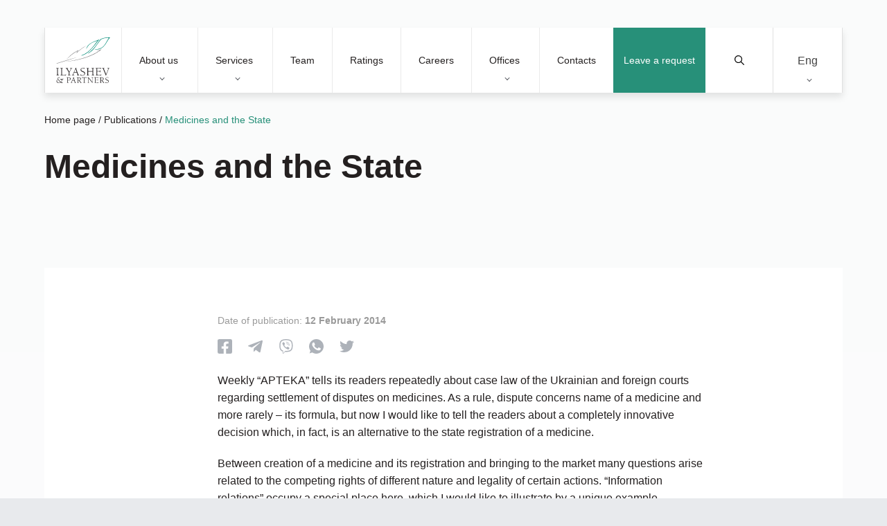

--- FILE ---
content_type: text/html; charset=UTF-8
request_url: https://attorneys.ua/en/publication/ukrayinska-liki-vid-derzhavi/
body_size: 14270
content:
<!DOCTYPE html><html lang="en" prefix="og: https://ogp.me/ns#"><head><meta charset="utf-8"><link media="print" href="https://attorneys.ua/wp-content/cache/autoptimize/css/autoptimize_c838537fcd04b9430f97de941df7463d.css" rel="stylesheet"><link media="all" href="https://attorneys.ua/wp-content/cache/autoptimize/css/autoptimize_a25d366a224b45e08107e289a3a24c56.css" rel="stylesheet"><title>Medicines and the State | Ilyashev &amp; Partners</title> <noscript><img height="1" width="1" style="display:none"
src="https://www.facebook.com/tr?id=940025017615832&ev=PageView&noscript=1"
/></noscript> <!--[if IE]><meta http-equiv="X-UA-Compatible" content="IE = edge"> <![endif]--><meta name="viewport" content="width=device-width,initial-scale=1"><meta name="keywords" content=""> <noscript> </noscript><link rel="alternate" hreflang="uk" href="https://attorneys.ua/publication/ukrayinska-liki-vid-derzhavi/" /><link rel="alternate" hreflang="ru" href="https://attorneys.ua/ru/publication/ukrayinska-liki-vid-derzhavi/" /><link rel="alternate" hreflang="en" href="https://attorneys.ua/en/publication/ukrayinska-liki-vid-derzhavi/" /><link rel="alternate" hreflang="x-default" href="https://attorneys.ua/publication/ukrayinska-liki-vid-derzhavi/" /><meta name="description" content="Medicines and the State | Ilyashev &amp; Partners Law Firm is No. 1 in finding effective solutions to the most complex legal issues."/><meta name="robots" content="follow, index, max-snippet:-1, max-video-preview:-1, max-image-preview:large"/><link rel="canonical" href="https://attorneys.ua/en/publication/ukrayinska-liki-vid-derzhavi/" /><meta property="og:locale" content="en_US" /><meta property="og:type" content="article" /><meta property="og:title" content="Medicines and the State | Ilyashev &amp; Partners" /><meta property="og:description" content="Medicines and the State | Ilyashev &amp; Partners Law Firm is No. 1 in finding effective solutions to the most complex legal issues." /><meta property="og:url" content="https://attorneys.ua/en/publication/ukrayinska-liki-vid-derzhavi/" /><meta property="og:site_name" content="Юридична фірма Ілляшев та Партнери" /><meta property="article:publisher" content="https://www.facebook.com/IlyashevPartners/" /><meta property="og:updated_time" content="2020-11-24T11:31:43+03:00" /><meta property="og:image" content="https://attorneys.ua/wp-content/uploads/2023/07/bg_il_eng.png" /><meta property="og:image:secure_url" content="https://attorneys.ua/wp-content/uploads/2023/07/bg_il_eng.png" /><meta property="og:image:width" content="800" /><meta property="og:image:height" content="800" /><meta property="og:image:alt" content="Medicines and the State" /><meta property="og:image:type" content="image/png" /><meta name="twitter:card" content="summary_large_image" /><meta name="twitter:title" content="Medicines and the State | Ilyashev &amp; Partners" /><meta name="twitter:description" content="Medicines and the State | Ilyashev &amp; Partners Law Firm is No. 1 in finding effective solutions to the most complex legal issues." /><meta name="twitter:image" content="https://attorneys.ua/wp-content/uploads/2023/07/bg_il_eng.png" /><meta name="generator" content="WPML ver:4.8.6 stt:1,45,54;" /><link rel="icon" href="https://attorneys.ua/wp-content/uploads/2021/01/cropped-logo-png-1-32x32.png" sizes="32x32" /><link rel="icon" href="https://attorneys.ua/wp-content/uploads/2021/01/cropped-logo-png-1-192x192.png" sizes="192x192" /><link rel="apple-touch-icon" href="https://attorneys.ua/wp-content/uploads/2021/01/cropped-logo-png-1-180x180.png" /><meta name="msapplication-TileImage" content="https://attorneys.ua/wp-content/uploads/2021/01/cropped-logo-png-1-270x270.png" /> <script async src="//www.googletagmanager.com/gtag/js?id=UA-12705297-1"></script> </head><body class="body-not-scrolled"><header class="header"><div class="header__extra"> <a class="header__request proposal-js popup-request-js" href="">Leave a request</a><div class="header__serch serch"> <button class="serch__btn" type="submit"> <svg xmlns="http://www.w3.org/2000/svg" xmlns:xlink="http://www.w3.org/1999/xlink" version="1.1" id="Capa_1" x="0px" y="0px" viewBox="0 0 511.999 511.999" style="enable-background:new 0 0 511.999 511.999;" xml:space="preserve"> <path d="M508.874,478.708L360.142,329.976c28.21-34.827,45.191-79.103,45.191-127.309c0-111.75-90.917-202.667-202.667-202.667    S0,90.917,0,202.667s90.917,202.667,202.667,202.667c48.206,0,92.482-16.982,127.309-45.191l148.732,148.732    c4.167,4.165,10.919,4.165,15.086,0l15.081-15.082C513.04,489.627,513.04,482.873,508.874,478.708z M202.667,362.667    c-88.229,0-160-71.771-160-160s71.771-160,160-160s160,71.771,160,160S290.896,362.667,202.667,362.667z"/> </svg> <span>Find</span> </button> <button class="serch__close"></button> <input class="serch__input" type="text" name="main-search" placeholder="Search"><div class="loader loader--hidden"> <svg width="38" height="38" viewBox="0 0 38 38" xmlns="http://www.w3.org/2000/svg" stroke="#279079"> <g fill="none" fill-rule="evenodd"> <g transform="translate(1 1)" stroke-width="2"> <circle stroke-opacity=".5" cx="18" cy="18" r="18"/> <path d="M36 18c0-9.94-8.06-18-18-18"> <animateTransform
 attributeName="transform"
 type="rotate"
 from="0 18 18"
 to="360 18 18"
 dur="1s"
 repeatCount="indefinite"/> </path> </g> </g> </svg></div><div class="serch__results results"><div class="results__inner"></div></div></div><div class="wpml-ls-statics-shortcode_actions wpml-ls wpml-ls-legacy-dropdown-click js-wpml-ls-legacy-dropdown-click"><ul role="menu"><li class="wpml-ls-slot-shortcode_actions wpml-ls-item wpml-ls-item-en wpml-ls-current-language wpml-ls-last-item wpml-ls-item-legacy-dropdown-click" role="none"> <a href="#" class="js-wpml-ls-item-toggle wpml-ls-item-toggle" role="menuitem" title="Switch to Eng"> <span class="wpml-ls-native" role="menuitem">Eng</span></a><ul class="js-wpml-ls-sub-menu wpml-ls-sub-menu" role="menu"><li class="wpml-ls-slot-shortcode_actions wpml-ls-item wpml-ls-item-uk wpml-ls-first-item" role="none"> <a href="https://attorneys.ua/publication/ukrayinska-liki-vid-derzhavi/" class="wpml-ls-link" role="menuitem" aria-label="Switch to Ukr" title="Switch to Ukr"> <span class="wpml-ls-display">Ukr</span></a></li><li class="wpml-ls-slot-shortcode_actions wpml-ls-item wpml-ls-item-ru" role="none"> <a href="https://attorneys.ua/ru/publication/ukrayinska-liki-vid-derzhavi/" class="wpml-ls-link" role="menuitem" aria-label="Switch to Rus" title="Switch to Rus"> <span class="wpml-ls-display">Rus</span></a></li></ul></li></ul></div></div><div class="header__mobile"><ul class="header__list"><li class="header__item"> <button class="header__btn menu-js"> <img class="no-lazy" src='https://attorneys.ua/wp-content/uploads/2020/05/menu.svg' alt=''> <span>Menu</span> </button></li><li class="header__item"> <button class="header__btn services-js"> <img class="no-lazy" src='https://attorneys.ua/wp-content/uploads/2020/05/servises.svg' alt=''> <span>Services</span> </button></li></ul> <a href="https://attorneys.ua/en/" class="header__logo logo"> <img class="no-lazy" src='https://attorneys.ua/wp-content/uploads/2020/08/iplogoengcurvk.svg' alt=''> </a><ul class="header__list"><li class="header__item"> <button class="header__btn search-js"> <img
 class='no-lazy'
 src='https://attorneys.ua/wp-content/uploads/2020/05/search.svg'
 alt=''> <span>Search</span> </button></li><li class="header__item"> <button class="header__btn location-js"> <img
 class='no-lazy'
 src='https://attorneys.ua/wp-content/uploads/2020/05/location.svg'
 alt=''> <span>Offices</span> </button></li></ul></div><nav class="header__nav nav nav--close"><div class="nav__head"> <button class="nav__close"><p>Close menu</p><p>Back</p> </button><div class="nav__text"><p>Text</p><p>Menu</p></div></div><div id="menu-wrp" class="menu-header-menu-en-container"><ul id="menu-header-menu-en" class="menu nav__list"><li id="menu-item-4274" class="menu-item menu-item-type-custom menu-item-object-custom menu-item-has-children menu-item-4274"><a href="#about">About us</a><ul class="sub-menu"><li id="menu-item-6371" class="menu-item menu-item-type-post_type menu-item-object-page menu-item-6371"><a href="https://attorneys.ua/en/about/">About the Firm</a></li><li id="menu-item-6372" class="menu-item menu-item-type-post_type menu-item-object-page menu-item-6372"><a href="https://attorneys.ua/en/clients/">Our clients</a></li><li id="menu-item-6373" class="menu-item menu-item-type-post_type menu-item-object-page menu-item-6373"><a href="https://attorneys.ua/en/news/">News</a></li><li id="menu-item-6376" class="menu-item menu-item-type-post_type menu-item-object-page menu-item-6376"><a href="https://attorneys.ua/en/publications/">Publications</a></li><li id="menu-item-6375" class="menu-item menu-item-type-post_type menu-item-object-page menu-item-6375"><a href="https://attorneys.ua/en/kopeychykov-legal-award/">Kopeychykov Award</a></li></ul></li><li id="menu-item-6830" class="menu-item menu-item-type-custom menu-item-object-custom menu-item-has-children menu-item-6830"><a href="#services">Services</a><ul class="sub-menu"><li id="menu-item-4276" class="menu-item menu-item-type-custom menu-item-object-custom menu-item-4276"><a href="#practice">Practices</a></li><li id="menu-item-4277" class="menu-item menu-item-type-custom menu-item-object-custom menu-item-4277"><a href="#industries">Industries</a></li><li id="menu-item-4278" class="menu-item menu-item-type-custom menu-item-object-custom menu-item-4278"><a href="#offices">Offices</a></li></ul></li><li id="menu-item-6377" class="menu-item menu-item-type-post_type menu-item-object-page menu-item-6377"><a href="https://attorneys.ua/en/team/">Team</a></li><li id="menu-item-6378" class="menu-item menu-item-type-post_type menu-item-object-page menu-item-6378"><a href="https://attorneys.ua/en/ratings/">Ratings</a></li><li id="menu-item-17582" class="menu-item menu-item-type-post_type menu-item-object-page menu-item-17582"><a href="https://attorneys.ua/en/careers/">Careers</a></li><li id="menu-item-4279" class="menu-item menu-item-type-custom menu-item-object-custom menu-item-has-children menu-item-4279"><a href="#offices">Offices</a><ul class="sub-menu"><li id="menu-item-4280" class="menu-item menu-item-type-custom menu-item-object-custom menu-item-4280"><a href="https://attorneys.ua/en/office/kyiv/">Kyiv</a></li><li id="menu-item-4285" class="menu-item menu-item-type-custom menu-item-object-custom menu-item-4285"><a href="https://attorneys.ua/en/office/kharkiv/">Kharkiv</a></li><li id="menu-item-4284" class="menu-item menu-item-type-custom menu-item-object-custom menu-item-4284"><a href="https://attorneys.ua/en/office/odesa/">Odesa</a></li></ul></li><li id="menu-item-4300" class="menu-item menu-item-type-post_type menu-item-object-page menu-item-4300"><a href="https://attorneys.ua/en/contacts/">Contacts</a></li></ul></div></nav></header><div class="preloader"> <img class="no-lazy" src='https://attorneys.ua/wp-content/uploads/2020/08/iplogoengcurvk.svg' alt=''></div><main><section class="block-banner is-single"><div class="block-banner__wall"></div><div class="container"><div class="breadcrumbs breadcrumbs--black"><nav aria-label="breadcrumbs" class="rank-math-breadcrumb"><p><a href="https://attorneys.ua">Home page</a><span class="separator"> / </span><a href="https://attorneys.ua/en/publications/">Publications</a><span class="separator"> / </span><span class="last">Medicines and the State</span></p></nav></div><h1 class="block-banner__title"> Medicines and the State</h1></div></section><section class="block-post-content"><div class="block-post-content__time-wrp"><p class="block-post-content__time">Date of publication: <strong> 12 February 2014 </strong></p></div><ul class="block-post-content__socials socials socials--first"><li class="socials__item wow fadeInRight" data-wow-duration="1s" data-wow-delay="0.2s"> <a class="socials__link" href="http://www.facebook.com/sharer.php?u=https://attorneys.ua/en/publication/ukrayinska-liki-vid-derzhavi/" target="_blank" rel="noopener noreferrer nofollow"> <?xml version="1.0" encoding="iso-8859-1"?> <svg xmlns="http://www.w3.org/2000/svg" viewBox="0 0 13.624 13.624"> <path class="a" d="M12.164,2.25H1.46A1.46,1.46,0,0,0,0,3.71v10.7a1.46,1.46,0,0,0,1.46,1.46H5.633V11.242H3.718V9.062H5.633V7.4A2.661,2.661,0,0,1,8.482,4.466a11.607,11.607,0,0,1,1.688.147V6.469H9.219A1.09,1.09,0,0,0,7.99,7.646V9.062h2.092l-.335,2.18H7.99v4.632h4.174a1.46,1.46,0,0,0,1.46-1.46V3.71A1.46,1.46,0,0,0,12.164,2.25Z" transform="translate(0 -2.25)" /> </svg> </a></li><li class="socials__item wow fadeInRight" data-wow-duration="1s" data-wow-delay="0.4s"> <a class="socials__link" href="https://telegram.me/share/url?url=https://attorneys.ua/en/publication/ukrayinska-liki-vid-derzhavi/" target="_blank" rel="noopener noreferrer nofollow"> <?xml version="1.0" encoding="iso-8859-1"?> <svg xmlns="http://www.w3.org/2000/svg" viewBox="0 0 12.587 10.556"> <path d="M12.552,5.489l-1.9,8.958c-.143.632-.517.79-1.048.492L6.71,12.806l-1.4,1.343a.727.727,0,0,1-.582.284l.208-2.947L10.3,6.638c.233-.208-.051-.323-.362-.115L3.311,10.7.456,9.8c-.621-.194-.632-.621.129-.919l11.166-4.3C12.268,4.39,12.721,4.7,12.552,5.489Z" transform="translate(-0.001 -4.528)" /> </svg> </a></li><li class="socials__item wow fadeInRight" data-wow-duration="1s" data-wow-delay="0.6s"> <a class="socials__link" href="viber://forward?text=https://attorneys.ua/en/publication/ukrayinska-liki-vid-derzhavi/%0D%0A%0D%0AMedicines and the State" target="_blank" rel="noopener noreferrer nofollow"> <?xml version="1.0" encoding="UTF-8"?> <svg enable-background="new 0 0 24 24" viewBox="0 0 24 24" xmlns="http://www.w3.org/2000/svg"> <path d="m23.155 13.893c.716-6.027-.344-9.832-2.256-11.553l.001-.001c-3.086-2.939-13.508-3.374-17.2.132-1.658 1.715-2.242 4.232-2.306 7.348-.064 3.117-.14 8.956 5.301 10.54h.005l-.005 2.419s-.037.98.589 1.177c.716.232 1.04-.223 3.267-2.883 3.724.323 6.584-.417 6.909-.525.752-.252 5.007-.815 5.695-6.654zm-12.237 5.477s-2.357 2.939-3.09 3.702c-.24.248-.503.225-.499-.267 0-.323.018-4.016.018-4.016-4.613-1.322-4.341-6.294-4.291-8.895.05-2.602.526-4.733 1.93-6.168 3.239-3.037 12.376-2.358 14.704-.17 2.846 2.523 1.833 9.651 1.839 9.894-.585 4.874-4.033 5.183-4.667 5.394-.271.09-2.786.737-5.944.526z" /> <path d="m12.222 4.297c-.385 0-.385.6 0 .605 2.987.023 5.447 2.105 5.474 5.924 0 .403.59.398.585-.005h-.001c-.032-4.115-2.718-6.501-6.058-6.524z" /> <path d="m16.151 10.193c-.009.398.58.417.585.014.049-2.269-1.35-4.138-3.979-4.335-.385-.028-.425.577-.041.605 2.28.173 3.481 1.729 3.435 3.716z" /> <path d="m15.521 12.774c-.494-.286-.997-.108-1.205.173l-.435.563c-.221.286-.634.248-.634.248-3.014-.797-3.82-3.951-3.82-3.951s-.037-.427.239-.656l.544-.45c.272-.216.444-.736.167-1.247-.74-1.337-1.237-1.798-1.49-2.152-.266-.333-.666-.408-1.082-.183h-.009c-.865.506-1.812 1.453-1.509 2.428.517 1.028 1.467 4.305 4.495 6.781 1.423 1.171 3.675 2.371 4.631 2.648l.009.014c.942.314 1.858-.67 2.347-1.561v-.007c.217-.431.145-.839-.172-1.106-.562-.548-1.41-1.153-2.076-1.542z" /> <path d="m13.169 8.104c.961.056 1.427.558 1.477 1.589.018.403.603.375.585-.028-.064-1.346-.766-2.096-2.03-2.166-.385-.023-.421.582-.032.605z" /> </svg> </a></li><li class="socials__item wow fadeInRight" data-wow-duration="1s" data-wow-delay="0.8s"> <a class="socials__link" href="whatsapp://send?text=https://attorneys.ua/en/publication/ukrayinska-liki-vid-derzhavi/%0D%0A%0D%0AMedicines and the State" target="_blank" rel="noopener noreferrer nofollow"> <?xml version="1.0" encoding="UTF-8"?> <svg version="1.1" xmlns="http://www.w3.org/2000/svg" xmlns:xlink="http://www.w3.org/1999/xlink" x="0px" y="0px" viewBox="0 0 512 512" xml:space="preserve"> <path d="M256.064,0h-0.128C114.784,0,0,114.816,0,256c0,56,18.048,107.904,48.736,150.048l-31.904,95.104l98.4-31.456
 C155.712,496.512,204,512,256.064,512C397.216,512,512,397.152,512,256S397.216,0,256.064,0z M405.024,361.504
 c-6.176,17.44-30.688,31.904-50.24,36.128c-13.376,2.848-30.848,5.12-89.664-19.264C189.888,347.2,141.44,270.752,137.664,265.792
 c-3.616-4.96-30.4-40.48-30.4-77.216s18.656-54.624,26.176-62.304c6.176-6.304,16.384-9.184,26.176-9.184
 c3.168,0,6.016,0.16,8.576,0.288c7.52,0.32,11.296,0.768,16.256,12.64c6.176,14.88,21.216,51.616,23.008,55.392
 c1.824,3.776,3.648,8.896,1.088,13.856c-2.4,5.12-4.512,7.392-8.288,11.744c-3.776,4.352-7.36,7.68-11.136,12.352
 c-3.456,4.064-7.36,8.416-3.008,15.936c4.352,7.36,19.392,31.904,41.536,51.616c28.576,25.44,51.744,33.568,60.032,37.024
 c6.176,2.56,13.536,1.952,18.048-2.848c5.728-6.176,12.8-16.416,20-26.496c5.12-7.232,11.584-8.128,18.368-5.568
 c6.912,2.4,43.488,20.48,51.008,24.224c7.52,3.776,12.48,5.568,14.304,8.736C411.2,329.152,411.2,344.032,405.024,361.504z" /> </svg> </a></li><li class="socials__item wow fadeInRight" data-wow-duration="1s" data-wow-delay="1s"> <a class="socials__link" href="https://twitter.com/intent/tweet?url=https://attorneys.ua/en/publication/ukrayinska-liki-vid-derzhavi/&text=Medicines and the State" target="_blank" rel="noopener noreferrer nofollow"> <?xml version="1.0" encoding="UTF-8"?> <svg version="1.1" xmlns="http://www.w3.org/2000/svg" xmlns:xlink="http://www.w3.org/1999/xlink" x="0px" y="0px" viewBox="0 0 512 512" xml:space="preserve"> <path d="M512,97.248c-19.04,8.352-39.328,13.888-60.48,16.576c21.76-12.992,38.368-33.408,46.176-58.016
 c-20.288,12.096-42.688,20.64-66.56,25.408C411.872,60.704,384.416,48,354.464,48c-58.112,0-104.896,47.168-104.896,104.992
 c0,8.32,0.704,16.32,2.432,23.936c-87.264-4.256-164.48-46.08-216.352-109.792c-9.056,15.712-14.368,33.696-14.368,53.056
 c0,36.352,18.72,68.576,46.624,87.232c-16.864-0.32-33.408-5.216-47.424-12.928c0,0.32,0,0.736,0,1.152
 c0,51.008,36.384,93.376,84.096,103.136c-8.544,2.336-17.856,3.456-27.52,3.456c-6.72,0-13.504-0.384-19.872-1.792
 c13.6,41.568,52.192,72.128,98.08,73.12c-35.712,27.936-81.056,44.768-130.144,44.768c-8.608,0-16.864-0.384-25.12-1.44
 C46.496,446.88,101.6,464,161.024,464c193.152,0,298.752-160,298.752-298.688c0-4.64-0.16-9.12-0.384-13.568
 C480.224,136.96,497.728,118.496,512,97.248z" /> </svg> </a></li></ul><div class="block-post-content__content"><p>Weekly “APTEKA” tells its readers repeatedly about case law of the Ukrainian and foreign courts regarding settlement of disputes on medicines. As a rule, dispute concerns name of a medicine and more rarely – its formula, but now I would like to tell the readers about a completely innovative decision which, in fact, is an alternative to the state registration of a medicine.</p><p>Between creation of a medicine and its registration and bringing to the market many questions arise related to the competing rights of different nature and legality of certain actions. “Information relations” occupy a special place here, which I would like to illustrate by a unique example.</p><p>It refers to the judgment by default approved on December 24, 2013 by the Podilsky District Court of Kyiv upon the claim of the citizen N. to the Kyiv regional public organization “25th Hour” on the protection of honor, dignity and business reputation.</p><p>The essence of dispute was as follows. The plaintiff sued the defendant on the protection of honor, dignity and business reputation stating that on October 14, 2011, the Kyiv regional public organization “25th Hour” organized and held near the Austrian Embassy in Ukraine a protest movement against use in Ukraine of anticancer medicinal product Ukrain.</p><p>The plaintiff noted that during the event the representatives of the organization handed to the embassy staff a press release entitled “In Ukraine fraudsters poison people by false medicine called Ukrain”. Furthermore, the said document was placed in the Internet information network.</p><p>Judging by the contents of the press release, the plaintiff believed that the public organization raised the questions of using anticancer medicine Ukrain in the territory of Ukraine. The above information was negative with respect to the plaintiff, and to some extent it contained offensive description of his business, moral and human qualities as a citizen of Austria, the inventor of the medicine, Doctor of Chemical Sciences.</p><p>Therefore, the plaintiff concluded that his right to respect of honor was violated, because taking into account that information, in the absence of alternative source of information about him reduced his public assessment in the eyes of others not only in Ukraine, but also abroad. The said information also offended his dignity, which adversely affected his self-assessment as an individual, humiliated the qualities defining his reputation in the society.</p><p>The plaintiff’s theses were enhanced by reference to the contacts of an Austrian citizen N (scientists, pharmacy technicians, occupational therapists, diplomats, etc. – It can be found in detail in the decision).<br /> Accordingly, the plaintiff asked the court to disprove the negative information, some quotes from which I would like to provide (in the original):</p><p>“… The medicine “Ukrain” does not meet registration standards of medicines, all therapists who tested the medicine refused further tests in connection with its complete inefficiency. After trials between the inventor of “Ukrain” and the European Medicines Agency, the Court upheld the ban on the dissemination and use of the medicine in Austria. The decision can be found under the archive number T-74/08 on the web-site of MOH of Austria… Besides the official ban on the synthesized medicine “Ukraine” is already effective… The effectiveness of the medicinal product “Ukrain” cannot be verified due to refusal of experimental cancer patients to take the medicine of unknown origin…” (paragraphs five, six of the press release);<br /> “The product was imported into the territory of Ukraine illegally…” (paragraph two of the statement);<br /> “Use of poison “Ukrain”…” (second sentence of paragraph three of the statement);<br /> “Poison “Ukrain” continues to flow into the country illegally through representatives, including through the diplomatic pouch..” (second sentence of paragraph seven of the statement).<br /> The court granted the claim recognizing information unreliable and specifying in the decision that dissemination of such information about the plaintiff and his activities resulted in non-pecuniary damage meaning humiliation of his honor, dignity and business reputation and ordered the Kyiv regional public organization “25th Hour” to refute false information published in the press release dated October 14, 2011 and the statement to the Extraordinary and Plenipotentiary Ambassador of the Republic of Austria in Ukraine dated July 26, 2012 by sending to the Embassy of the Republic of Austria in Ukraine of a relevant letter.<br /> When granting the claim, the court refers to the general provisions of the Constitution of Ukraine on the individual’s right to life, health care, safe for life and health environment, freedom and personal inviolability, inviolability of private and family life, respect for dignity.</p><p>The decision was also motivated by reference to Ar. 277(1, 3) of the Civil Code of Ukraine stating that an individual, which personal non-property rights were violated due to dissemination of misleading information about him and/or his family members has the right to respond and disprove such information.<br /> “Negative information disseminated about a person is considered to be unreliable, if the person, who spread it, does not prove the opposite” is the so-called legal presumption of unreliability of any negative information.</p><p>Since the cases on protection of honor, dignity and business reputation are the most difficult in terms of proving, judging by my practice I dare say that considering the above presumption it is the negative nature of information disseminated about a person that is always so difficult to prove in court: without empirical evidence the defendants usually assume “what’s wrong with that exactly? We wanted to make a kind of compliment”.</p><p>If we analyze the practice of such cases consideration by courts, it can be concluded that the majority of claims for the protection of personal non-pecuniary rights resulted in dismissal motivated by the conclusion of the court that the disseminated information was a kind of “value judgments”.</p><p>About 8 years ago I wrote in the article on the protection of business reputation that nowadays the line between insult and compliment is very thin and conventional. In recent years my assumption was confirmed by numerous court decisions. I would like to provide a few examples.</p><p>On April 24, 2008, the Sviatoshinskiy District Court of Kyiv approved unfavorable decision in a civil case, where an individual sued his neighbor for calling him a rat in the presence of their mutual acquaintances several times. The plaintiff asked the court to order the defendant to disprove the disseminated information that was untrue and discredited his honor, dignity and business reputation by oral apology within one month since the decision becomes effective. His claim was motivated by the fact that the information that was untrue and defamed his honor, dignity and business reputation, caused his negative assessment as a citizen and humiliated assessment of honor and dignity in the view of acquaintances and friends in terms of generally accepted rules and principles of common life and human morality.</p><p>The defendant asked the court to dismiss the claim arguing that “rat” is a literary widespread “word expression”, it does not discredit honor, dignity and business reputation of the plaintiff, the expression was associated with the Year of the Rat.</p><p>Refusing the plaintiff’s claim, the court explained that “the word “rat” is a non-ofensive word and does not bear any information about a person” (http://reyestr.court.gov.ua/Review/5111312).</p><p>Apparently (although our procedural law does not have the concept of “precedent”), the above served as a precedent for a much more interesting case.</p><p>On November 17, 2009, the Golosiivsky District Court of Kyiv dismissed the claim of the State Tax Inspection of Golosiivsky district of Kyiv to the head of the Creative Union “Tvorchist” on the protection of honor, dignity and business reputation and preventing abuse of free access to public information.</p><p>The cause of the dispute was that on October 5, 2007, October 8, 2007, October 9, 2007, October 10, 2007 and October 11, 2007, the defendant in the territory near the administrative buildings of the tax police in the Golosiivsky District of Kyiv from 10:00 a.m. to 01:00 p.m. and the State Tax Inspection in the Golosiivsky District of Kyiv from 02:00 p.m. to 05:00 p.m. at the following addresses: 19/20 Narodna St., and 23 Zhylyanskaya St. disseminated untrustworthy information about the employees of police and tax inspection.</p><p>In particular, the defendant stated: “The Tax Inspection of Golosiivsky district is robbing residents shamelessly. The Tax Police mocks citizens…”.</p><p>The respondent did not provide any evidence, in particular confirmation of any relation of tax service employees to foreign cars standing near the building of the tax service.</p><p>However, the court dismissed the claim explaining that the plaintiff’s written evidence, namely postcards, flyers do not confirm their distribution by the respondents. “The arguments of the plaintiff’s representative were not confirmed at the hearing and are based only on assumptions of facts and events specified in the statement of claim that in the plaintiff’s opinion humiliated his honor, dignity and business reputation”.</p><p>Therefore, the questions of proof, expert examination and evidence are the cornerstones in the cases on information relations.</p><p>When representing plaintiffs in such cases, lawyers of Ilyashev &amp; Partners Law Firm, despite the legal presumption of unreliability of negative information and the defendant’s obligation to prove his arguments, prove firstly that the disseminated information contains specific facts, which are inconsistent with reality and a negative character of such information.</p><p>If to put yourself in the defendant’s legal representative place (whose “traces” in this case I did not find) in the case with medicine Ukrain I would substantiate my legal position by the absence of state registration of the medicine in Ukraine, which permitted the Kyiv regional public organization “25th Hour” to cast doubt on the quality, efficiency and safety of the medicine and, thus, the legitimacy of its distribution channels.</p><p>According to the statement of reasons in the decision of the Podilsky District Court of Kyiv dated December 24, 2013, the defendant did not prove reliability of the disseminated information contrary to the requirements of Art. 277(3) of the Civil Code of Ukraine. Thus, the court resolved on its recognition as misleading and granted the claim of an Austrian citizen N.</p><p>Pursuant to Art. 124 of the Constitution of Ukraine, the jurisdiction of the courts extends to all legal relations that arise in the state. Therefore, the decision did not only disprove that “In Ukraine fraudsters poison people by false medicine called Ukrain” (the title of the press release), but actually the medicine was found consistent with “registration standards of medicines” (without the effective registration certificate).</p></div><ul class="block-post-content__socials socials"><li class="socials__item wow fadeInRight" data-wow-duration="1s" data-wow-delay="0.2s"> <a class="socials__link" href="http://www.facebook.com/sharer.php?u=https://attorneys.ua/en/publication/ukrayinska-liki-vid-derzhavi/" target="_blank" rel="noopener noreferrer"> <?xml version="1.0" encoding="iso-8859-1"?> <svg xmlns="http://www.w3.org/2000/svg" viewBox="0 0 13.624 13.624"> <path class="a" d="M12.164,2.25H1.46A1.46,1.46,0,0,0,0,3.71v10.7a1.46,1.46,0,0,0,1.46,1.46H5.633V11.242H3.718V9.062H5.633V7.4A2.661,2.661,0,0,1,8.482,4.466a11.607,11.607,0,0,1,1.688.147V6.469H9.219A1.09,1.09,0,0,0,7.99,7.646V9.062h2.092l-.335,2.18H7.99v4.632h4.174a1.46,1.46,0,0,0,1.46-1.46V3.71A1.46,1.46,0,0,0,12.164,2.25Z" transform="translate(0 -2.25)" /> </svg> </a></li><li class="socials__item wow fadeInRight" data-wow-duration="1s" data-wow-delay="0.4s"> <a class="socials__link" href="https://telegram.me/share/url?url=https://attorneys.ua/en/publication/ukrayinska-liki-vid-derzhavi/" target="_blank" rel="noopener noreferrer"> <?xml version="1.0" encoding="iso-8859-1"?> <svg xmlns="http://www.w3.org/2000/svg" viewBox="0 0 12.587 10.556"> <path d="M12.552,5.489l-1.9,8.958c-.143.632-.517.79-1.048.492L6.71,12.806l-1.4,1.343a.727.727,0,0,1-.582.284l.208-2.947L10.3,6.638c.233-.208-.051-.323-.362-.115L3.311,10.7.456,9.8c-.621-.194-.632-.621.129-.919l11.166-4.3C12.268,4.39,12.721,4.7,12.552,5.489Z" transform="translate(-0.001 -4.528)" /> </svg> </a></li><li class="socials__item wow fadeInRight" data-wow-duration="1s" data-wow-delay="0.6s"> <a class="socials__link" href="viber://forward?text=https://attorneys.ua/en/publication/ukrayinska-liki-vid-derzhavi/%0D%0A%0D%0AMedicines and the State" target="_blank" rel="noopener noreferrer"> <?xml version="1.0" encoding="UTF-8"?> <svg enable-background="new 0 0 24 24" viewBox="0 0 24 24" xmlns="http://www.w3.org/2000/svg"> <path d="m23.155 13.893c.716-6.027-.344-9.832-2.256-11.553l.001-.001c-3.086-2.939-13.508-3.374-17.2.132-1.658 1.715-2.242 4.232-2.306 7.348-.064 3.117-.14 8.956 5.301 10.54h.005l-.005 2.419s-.037.98.589 1.177c.716.232 1.04-.223 3.267-2.883 3.724.323 6.584-.417 6.909-.525.752-.252 5.007-.815 5.695-6.654zm-12.237 5.477s-2.357 2.939-3.09 3.702c-.24.248-.503.225-.499-.267 0-.323.018-4.016.018-4.016-4.613-1.322-4.341-6.294-4.291-8.895.05-2.602.526-4.733 1.93-6.168 3.239-3.037 12.376-2.358 14.704-.17 2.846 2.523 1.833 9.651 1.839 9.894-.585 4.874-4.033 5.183-4.667 5.394-.271.09-2.786.737-5.944.526z" /> <path d="m12.222 4.297c-.385 0-.385.6 0 .605 2.987.023 5.447 2.105 5.474 5.924 0 .403.59.398.585-.005h-.001c-.032-4.115-2.718-6.501-6.058-6.524z" /> <path d="m16.151 10.193c-.009.398.58.417.585.014.049-2.269-1.35-4.138-3.979-4.335-.385-.028-.425.577-.041.605 2.28.173 3.481 1.729 3.435 3.716z" /> <path d="m15.521 12.774c-.494-.286-.997-.108-1.205.173l-.435.563c-.221.286-.634.248-.634.248-3.014-.797-3.82-3.951-3.82-3.951s-.037-.427.239-.656l.544-.45c.272-.216.444-.736.167-1.247-.74-1.337-1.237-1.798-1.49-2.152-.266-.333-.666-.408-1.082-.183h-.009c-.865.506-1.812 1.453-1.509 2.428.517 1.028 1.467 4.305 4.495 6.781 1.423 1.171 3.675 2.371 4.631 2.648l.009.014c.942.314 1.858-.67 2.347-1.561v-.007c.217-.431.145-.839-.172-1.106-.562-.548-1.41-1.153-2.076-1.542z" /> <path d="m13.169 8.104c.961.056 1.427.558 1.477 1.589.018.403.603.375.585-.028-.064-1.346-.766-2.096-2.03-2.166-.385-.023-.421.582-.032.605z" /> </svg> </a></li><li class="socials__item wow fadeInRight" data-wow-duration="1s" data-wow-delay="0.8s"> <a class="socials__link" href="whatsapp://send?text=https://attorneys.ua/en/publication/ukrayinska-liki-vid-derzhavi/%0D%0A%0D%0AMedicines and the State" target="_blank" rel="noopener noreferrer"> <?xml version="1.0" encoding="UTF-8"?> <svg version="1.1" xmlns="http://www.w3.org/2000/svg" xmlns:xlink="http://www.w3.org/1999/xlink" x="0px" y="0px" viewBox="0 0 512 512" xml:space="preserve"> <path d="M256.064,0h-0.128C114.784,0,0,114.816,0,256c0,56,18.048,107.904,48.736,150.048l-31.904,95.104l98.4-31.456
 C155.712,496.512,204,512,256.064,512C397.216,512,512,397.152,512,256S397.216,0,256.064,0z M405.024,361.504
 c-6.176,17.44-30.688,31.904-50.24,36.128c-13.376,2.848-30.848,5.12-89.664-19.264C189.888,347.2,141.44,270.752,137.664,265.792
 c-3.616-4.96-30.4-40.48-30.4-77.216s18.656-54.624,26.176-62.304c6.176-6.304,16.384-9.184,26.176-9.184
 c3.168,0,6.016,0.16,8.576,0.288c7.52,0.32,11.296,0.768,16.256,12.64c6.176,14.88,21.216,51.616,23.008,55.392
 c1.824,3.776,3.648,8.896,1.088,13.856c-2.4,5.12-4.512,7.392-8.288,11.744c-3.776,4.352-7.36,7.68-11.136,12.352
 c-3.456,4.064-7.36,8.416-3.008,15.936c4.352,7.36,19.392,31.904,41.536,51.616c28.576,25.44,51.744,33.568,60.032,37.024
 c6.176,2.56,13.536,1.952,18.048-2.848c5.728-6.176,12.8-16.416,20-26.496c5.12-7.232,11.584-8.128,18.368-5.568
 c6.912,2.4,43.488,20.48,51.008,24.224c7.52,3.776,12.48,5.568,14.304,8.736C411.2,329.152,411.2,344.032,405.024,361.504z" /> </svg> </a></li><li class="socials__item wow fadeInRight" data-wow-duration="1s" data-wow-delay="1s"> <a class="socials__link" href="https://twitter.com/intent/tweet?url=https://attorneys.ua/en/publication/ukrayinska-liki-vid-derzhavi/&text=Medicines and the State" target="_blank" rel="noopener noreferrer"> <?xml version="1.0" encoding="UTF-8"?> <svg version="1.1" xmlns="http://www.w3.org/2000/svg" xmlns:xlink="http://www.w3.org/1999/xlink" x="0px" y="0px" viewBox="0 0 512 512" xml:space="preserve"> <path d="M512,97.248c-19.04,8.352-39.328,13.888-60.48,16.576c21.76-12.992,38.368-33.408,46.176-58.016
 c-20.288,12.096-42.688,20.64-66.56,25.408C411.872,60.704,384.416,48,354.464,48c-58.112,0-104.896,47.168-104.896,104.992
 c0,8.32,0.704,16.32,2.432,23.936c-87.264-4.256-164.48-46.08-216.352-109.792c-9.056,15.712-14.368,33.696-14.368,53.056
 c0,36.352,18.72,68.576,46.624,87.232c-16.864-0.32-33.408-5.216-47.424-12.928c0,0.32,0,0.736,0,1.152
 c0,51.008,36.384,93.376,84.096,103.136c-8.544,2.336-17.856,3.456-27.52,3.456c-6.72,0-13.504-0.384-19.872-1.792
 c13.6,41.568,52.192,72.128,98.08,73.12c-35.712,27.936-81.056,44.768-130.144,44.768c-8.608,0-16.864-0.384-25.12-1.44
 C46.496,446.88,101.6,464,161.024,464c193.152,0,298.752-160,298.752-298.688c0-4.64-0.16-9.12-0.384-13.568
 C480.224,136.96,497.728,118.496,512,97.248z" /> </svg> </a></li></ul></section></main><div class="popup"><div class="popup__inner"> <button class="popup__close"></button><div class="loader"> <svg width="38" height="38" viewBox="0 0 38 38" xmlns="http://www.w3.org/2000/svg" stroke="#279079"> <g fill="none" fill-rule="evenodd"> <g transform="translate(1 1)" stroke-width="2"> <circle stroke-opacity=".5" cx="18" cy="18" r="18"/> <path d="M36 18c0-9.94-8.06-18-18-18"> <animateTransform
 attributeName="transform"
 type="rotate"
 from="0 18 18"
 to="360 18 18"
 dur="1s"
 repeatCount="indefinite"/> </path> </g> </g> </svg></div><div class="popup__content"></div><div id="question-form" style="display: none;"><div class="wpcf7 no-js" id="wpcf7-f6942-o1" lang="ru" dir="ltr" data-wpcf7-id="6942"><div class="screen-reader-response"><p role="status" aria-live="polite" aria-atomic="true"></p><ul></ul></div><form action="/en/publication/ukrayinska-liki-vid-derzhavi/#wpcf7-f6942-o1" method="post" class="wpcf7-form init" aria-label="Contact form" novalidate="novalidate" data-status="init"><fieldset class="hidden-fields-container"><input type="hidden" name="_wpcf7" value="6942" /><input type="hidden" name="_wpcf7_version" value="6.1.2" /><input type="hidden" name="_wpcf7_locale" value="ru" /><input type="hidden" name="_wpcf7_unit_tag" value="wpcf7-f6942-o1" /><input type="hidden" name="_wpcf7_container_post" value="0" /><input type="hidden" name="_wpcf7_posted_data_hash" value="" /></fieldset><div class="form__grid form__grid--three"> <label class="form__label"> <span class="form__text">How to contact you?</span> <span class="wpcf7-form-control-wrap" data-name="user-name"><input size="40" maxlength="400" class="wpcf7-form-control wpcf7-text wpcf7-validates-as-required form__input" aria-required="true" aria-invalid="false" placeholder="Your name" value="" type="text" name="user-name" /></span> </label> <label class="form__label"> <span class="form__text">Your phone</span> <span class="wpcf7-form-control-wrap" data-name="user-phone"><input size="40" maxlength="400" class="wpcf7-form-control wpcf7-tel wpcf7-validates-as-required wpcf7-text wpcf7-validates-as-tel form__input" aria-required="true" aria-invalid="false" placeholder="+__ (___) ___ - __ - __" value="" type="tel" name="user-phone" /></span> </label> <label class="form__label"> <span class="form__text">Your e-mail</span> <span class="wpcf7-form-control-wrap" data-name="user-email"><input size="40" maxlength="400" class="wpcf7-form-control wpcf7-email wpcf7-validates-as-required wpcf7-text wpcf7-validates-as-email form__input" aria-required="true" aria-invalid="false" placeholder="mail@gmail.com" value="" type="email" name="user-email" /></span> </label></div> <label class="form__label"> <span class="form__text">Cover Letter</span> <span class="wpcf7-form-control-wrap" data-name="letter"><textarea cols="40" rows="10" maxlength="2000" class="wpcf7-form-control wpcf7-textarea form__input form__input--textarea" aria-invalid="false" name="letter"></textarea></span> </label><div class="form__btn-wrp"> <input class="wpcf7-form-control wpcf7-submit has-spinner form__submit btn btn--fill" type="submit" value="Send" /></div><div class="wpcf7-response-output" aria-hidden="true"></div></form></div></div><div id="request-form" style="display: none;"><div class="wpcf7 no-js" id="wpcf7-f6770-o2" lang="ru" dir="ltr" data-wpcf7-id="6770"><div class="screen-reader-response"><p role="status" aria-live="polite" aria-atomic="true"></p><ul></ul></div><form action="/en/publication/ukrayinska-liki-vid-derzhavi/#wpcf7-f6770-o2" method="post" class="wpcf7-form init" aria-label="Contact form" novalidate="novalidate" data-status="init"><fieldset class="hidden-fields-container"><input type="hidden" name="_wpcf7" value="6770" /><input type="hidden" name="_wpcf7_version" value="6.1.2" /><input type="hidden" name="_wpcf7_locale" value="ru" /><input type="hidden" name="_wpcf7_unit_tag" value="wpcf7-f6770-o2" /><input type="hidden" name="_wpcf7_container_post" value="0" /><input type="hidden" name="_wpcf7_posted_data_hash" value="" /></fieldset> <label class="form__label"> <span class="form__text">How can we call you?</span> <span class="wpcf7-form-control-wrap" data-name="user-name"><input size="40" maxlength="400" class="wpcf7-form-control wpcf7-text wpcf7-validates-as-required form__input" aria-required="true" aria-invalid="false" placeholder="Your name" value="" type="text" name="user-name" /></span> </label> <label class="form__label"> <span class="form__text">Your phone</span> <span class="wpcf7-form-control-wrap" data-name="user-phone"><input size="40" maxlength="400" class="wpcf7-form-control wpcf7-tel wpcf7-validates-as-required wpcf7-text wpcf7-validates-as-tel form__input" aria-required="true" aria-invalid="false" placeholder="+__ (___) ___ - __ - __" value="" type="tel" name="user-phone" /></span> </label> <label class="form__label"> <span class="form__text">Your e-mail</span> <span class="wpcf7-form-control-wrap" data-name="user-email"><input size="40" maxlength="400" class="wpcf7-form-control wpcf7-email wpcf7-validates-as-required wpcf7-text wpcf7-validates-as-email form__input" aria-required="true" aria-invalid="false" placeholder="mail@gmail.com" value="" type="email" name="user-email" /></span> </label> <input class="wpcf7-form-control wpcf7-submit has-spinner form__submit btn btn--fill" type="submit" value="Send" /><div class="wpcf7-response-output" aria-hidden="true"></div></form></div></div></div></div><footer class="footer"><div class="footer__appeal appeal"><div class="container section__container"><p class="appeal__name prescript">Contact us</p><h2 class="appeal__title">We are always at hand</h2></div><ul class="appeal__list"><li class="appeal__item wow fadeInRight" data-wow-duration="0.4s"> <a class="appeal__link proposal-js popup-request-js" href=""> Leave a request </a></li><li class="appeal__item popup-question-js wow fadeInRight" data-wow-duration="0.6s"> <a class="appeal__link" href=""> Ask a question </a></li><li class="appeal__item popup-contacts-js wow fadeInRight" data-wow-duration="0.8s"> <a class="appeal__link" href=""><div class="appeal__img"> <picture><source data-srcset="https://attorneys.ua/wp-content/webp-express/webp-images/doc-root/wp-content/uploads/2024/10/map.png.webp" type="image/webp"><noscript><img src="https://attorneys.ua/wp-content/uploads/2024/10/map.png" alt="" class="webpexpress-processed"></noscript><img src='data:image/svg+xml,%3Csvg%20xmlns=%22http://www.w3.org/2000/svg%22%20viewBox=%220%200%20210%20140%22%3E%3C/svg%3E' data-src="https://attorneys.ua/wp-content/uploads/2024/10/map.png" alt="" class="lazyload webpexpress-processed"></picture></div> <span>Nearest office</span> </a></li></ul></div><div class="footer__links links container"><div class="links__inner"><h3 class="links__title">Practices</h3><ul class="links__list"><li class="links__item"> <a class="links__link" href="https://attorneys.ua/en/service/antitrust-competition/">Antitrust and Competition</a></li><li class="links__item"> <a class="links__link" href="https://attorneys.ua/en/service/asset-tracing-recovery/">Asset Tracing and Recovery</a></li><li class="links__item"> <a class="links__link" href="https://attorneys.ua/en/service/banking-finance/">Banking and Finance</a></li><li class="links__item"> <a class="links__link" href="https://attorneys.ua/en/service/compliance/">Compliance</a></li><li class="links__item"> <a class="links__link" href="https://attorneys.ua/en/service/corporate/">Corporate and M&#038;A</a></li><li class="links__item"> <a class="links__link" href="https://attorneys.ua/en/service/criminal-law/">Criminal Law</a></li><li class="links__item"> <a class="links__link" href="https://attorneys.ua/en/service/customs/">Customs</a></li><li class="links__item"> <a class="links__link" href="https://attorneys.ua/en/service/dispute-resolution/">Dispute Resolution</a></li><li class="links__item"> <a class="links__link" href="https://attorneys.ua/en/service/employment/">Employment</a></li><li class="links__item"> <a class="links__link" href="https://attorneys.ua/en/service/family-law/">Family Law</a></li><li class="links__item"> <a class="links__link" href="https://attorneys.ua/en/service/insolvency-restructuring/">Insolvency and Financial Restructuring</a></li><li class="links__item"> <a class="links__link" href="https://attorneys.ua/en/service/intellectual-property/">Intellectual Property</a></li><li class="links__item"> <a class="links__link" href="https://attorneys.ua/en/service/international-arbitration/">International Arbitration</a></li><li class="links__item"> <a class="links__link" href="https://attorneys.ua/en/service/international-trade/">International Trade</a></li><li class="links__item"> <a class="links__link" href="https://attorneys.ua/en/service/land-law/">Land Law</a></li><li class="links__item"> <a class="links__link" href="https://attorneys.ua/en/service/maritime-law/">Maritime Law</a></li><li class="links__item"> <a class="links__link" href="https://attorneys.ua/en/service/martial-law-war-crimes/">Martial Law &#038; War Crimes</a></li><li class="links__item"> <a class="links__link" href="https://attorneys.ua/en/service/public-procurement/">Public Procurement</a></li><li class="links__item"> <a class="links__link" href="https://attorneys.ua/en/service/sanctions/">Sanctions</a></li><li class="links__item"> <a class="links__link" href="https://attorneys.ua/en/service/tax-law/">Tax Law</a></li></ul></div><div class="links__inner"><h3 class="links__title">Industries</h3><ul class="links__list"><li class="links__item"> <a class="links__link" href="https://attorneys.ua/en/service/advertising-marketing/">Advertising &#038; Marketing</a></li><li class="links__item"> <a class="links__link" href="https://attorneys.ua/en/service/agribusiness/">Agribusiness</a></li><li class="links__item"> <a class="links__link" href="https://attorneys.ua/en/service/aviation/">Aviation</a></li><li class="links__item"> <a class="links__link" href="https://attorneys.ua/en/service/energy-natural-resources/">Energy &#038; Natural Resources</a></li><li class="links__item"> <a class="links__link" href="https://attorneys.ua/en/service/financial-technologies/">Financial Technologies</a></li><li class="links__item"> <a class="links__link" href="https://attorneys.ua/en/service/fmcg/">FMCG</a></li><li class="links__item"> <a class="links__link" href="https://attorneys.ua/en/service/infrastructure/">Infrastructure</a></li><li class="links__item"> <a class="links__link" href="https://attorneys.ua/en/service/insurance/">Insurance</a></li><li class="links__item"> <a class="links__link" href="https://attorneys.ua/en/service/technologies-media-telecommunications/">IT Technologies, Media and Telecommunications</a></li><li class="links__item"> <a class="links__link" href="https://attorneys.ua/en/service/medicine-healthcare/">Medicine &#038; Healthcare</a></li><li class="links__item"> <a class="links__link" href="https://attorneys.ua/en/service/non-profit-organizations/">Non-Profit Organizations</a></li><li class="links__item"> <a class="links__link" href="https://attorneys.ua/en/service/pharmaceuticals/">Pharmaceuticals</a></li><li class="links__item"> <a class="links__link" href="https://attorneys.ua/en/service/private-client/">Private Client</a></li><li class="links__item"> <a class="links__link" href="https://attorneys.ua/en/service/privatization/">Privatization</a></li><li class="links__item"> <a class="links__link" href="https://attorneys.ua/en/service/public-sector/">Public Sector</a></li><li class="links__item"> <a class="links__link" href="https://attorneys.ua/en/service/real-estate-construction/">Real Estate &#038; Construction</a></li><li class="links__item"> <a class="links__link" href="https://attorneys.ua/en/service/retail/">Retail</a></li><li class="links__item"> <a class="links__link" href="https://attorneys.ua/en/service/security-defence/">Security &#038; Defence</a></li><li class="links__item"> <a class="links__link" href="https://attorneys.ua/en/service/shipping/">Shipping</a></li><li class="links__item"> <a class="links__link" href="https://attorneys.ua/en/service/sports/">Sports</a></li><li class="links__item"> <a class="links__link" href="https://attorneys.ua/en/service/transport-logistics/">Transport &#038; Logistics</a></li><li class="links__item"><ul class="links__pages pages"><li class="pages__item"> <a class="pages__link" href="https://attorneys.ua/en/team/">Team</a></li><li class="pages__item"> <a class="pages__link" href="https://attorneys.ua/en/clients/">Clients</a></li><li class="pages__item"> <a class="pages__link" href="https://attorneys.ua/en/publications/">Publications</a></li><li class="pages__item"> <a class="pages__link" href="https://attorneys.ua/en/contacts/">Contacts</a></li><li class="pages__item"> <a class="pages__link" href="https://attorneys.ua/en/about/">About us</a></li></ul></li></ul></div></div><div class="footer__location location"><ul class="location__list"><li class="location__item"> <span class="location__title">Kyiv</span><div class="location__inner"> <a 
 class="location__link" 
 href="https://goo.gl/maps/uQJDUuEp1VdT7pfQ7" 
 target="_blank"                                         rel="noopener noreferrer"> <span>11 Kudryavska Str., <br> Kyiv, 04053</span> </a> <a 
 class="location__link" 
 href="tel:+38 044 494 19 19" 
 rel="noopener noreferrer"> <span>+38 044 494 19 19</span> </a> <a 
 class="location__link" 
 href="mailto:office@attorneys.ua" 
 target="_blank"                                         rel="noopener noreferrer"> <span>office@attorneys.ua</span> </a></div></li><li class="location__item"> <span class="location__title">Odesa</span><div class="location__inner"> <a 
 class="location__link" 
 href="https://goo.gl/maps/HTpJ5PJWyY4nTkyz8" 
 target="_blank"                                         rel="noopener noreferrer"> <span>66/1 Frantsuzkyi Blvd., <br> Kadorr Business Center, 2nd floor, <br> Odesa, 65062</span> </a> <a 
 class="location__link" 
 href="tel:+38 048 740 90 99" 
 rel="noopener noreferrer"> <span>+38 048 740 90 99</span> </a> <a 
 class="location__link" 
 href="mailto:odesa@attorneys.ua" 
 target="_blank"                                         rel="noopener noreferrer"> <span>odesa@attorneys.ua</span> </a></div></li><li class="location__item"> <span class="location__title">Kharkiv</span><div class="location__inner"> <a 
 class="location__link" 
 href="https://goo.gl/maps/H1Ekb99zTiPvSx3P7" 
 target="_blank"                                         rel="noopener noreferrer"> <span>63 Professor Otamanovskyi Str., Kharkiv, 61166, Invest-Market Business Center, 4th floor</span> </a> <a 
 class="location__link" 
 href="tel:+38 057 766 99 11" 
 rel="noopener noreferrer"> <span>+38 057 766 99 11</span> </a> <a 
 class="location__link" 
 href="mailto:kharkiv@attorneys.ua" 
 target="_blank"                                         rel="noopener noreferrer"> <span>kharkiv@attorneys.ua</span> </a></div></li><li class="location__socials socials"><h3 class="socials__title">We in social networks</h3><ul class="socials__list"><li class="socials__item"> <a class="socials__link" href="https://www.facebook.com/IlyashevPartners/" target="_blank" rel="noopener noreferrer"> <span>Facebook</span> </a></li><li class="socials__item"> <a class="socials__link" href="https://www.linkedin.com/company/ilyashev-&-partners/" target="_blank" rel="noopener noreferrer"> <span>Linkedin</span> </a></li><li class="socials__item"> <a class="socials__link" href="https://www.youtube.com/channel/UCDu3RLVaq7jQJ8NHUpZYJfA" target="_blank" rel="noopener noreferrer"> <span>YouTube</span> </a></li><li class="socials__item"> <a class="socials__link" href="https://www.instagram.com/ilyashev_and_partners/" target="_blank" rel="noopener noreferrer"> <span>Instagram</span> </a></li></ul></li></ul><div class="location__ratings ratings"> <span class="ratings__title">Our ratings</span><ul class="ratings__list"><li class="ratings__item" data-wow-duration="0.5s" data-wow-delay="0.2s"> <picture><source data-srcset="https://attorneys.ua/wp-content/webp-express/webp-images/doc-root/wp-content/uploads/2020/07/logog-1-300x183.png.webp" type="image/webp"><noscript><img src="https://attorneys.ua/wp-content/uploads/2020/07/logog-1-300x183.png" alt="" class="webpexpress-processed"></noscript><img src='data:image/svg+xml,%3Csvg%20xmlns=%22http://www.w3.org/2000/svg%22%20viewBox=%220%200%20210%20140%22%3E%3C/svg%3E' data-src="https://attorneys.ua/wp-content/uploads/2020/07/logog-1-300x183.png" alt="" class="lazyload webpexpress-processed"></picture></li><li class="ratings__item" data-wow-duration="0.5s" data-wow-delay="0.4s"> <picture><source data-srcset="https://attorneys.ua/wp-content/webp-express/webp-images/doc-root/wp-content/uploads/2020/07/logoe-1-300x183.png.webp" type="image/webp"><noscript><img src="https://attorneys.ua/wp-content/uploads/2020/07/logoe-1-300x183.png" alt="" class="webpexpress-processed"></noscript><img src='data:image/svg+xml,%3Csvg%20xmlns=%22http://www.w3.org/2000/svg%22%20viewBox=%220%200%20210%20140%22%3E%3C/svg%3E' data-src="https://attorneys.ua/wp-content/uploads/2020/07/logoe-1-300x183.png" alt="" class="lazyload webpexpress-processed"></picture></li><li class="ratings__item" data-wow-duration="0.5s" data-wow-delay="0.6s"> <picture><source data-srcset="https://attorneys.ua/wp-content/webp-express/webp-images/doc-root/wp-content/uploads/2025/03/legal-500_white1-300x186.png.webp" type="image/webp"><noscript><img src="https://attorneys.ua/wp-content/uploads/2025/03/legal-500_white1-300x186.png" alt="" class="webpexpress-processed"></noscript><img src='data:image/svg+xml,%3Csvg%20xmlns=%22http://www.w3.org/2000/svg%22%20viewBox=%220%200%20210%20140%22%3E%3C/svg%3E' data-src="https://attorneys.ua/wp-content/uploads/2025/03/legal-500_white1-300x186.png" alt="" class="lazyload webpexpress-processed"></picture></li><li class="ratings__item" data-wow-duration="0.5s" data-wow-delay="0.8s"> <picture><source data-srcset="https://attorneys.ua/wp-content/webp-express/webp-images/doc-root/wp-content/uploads/2020/08/zagruzka.png.webp" type="image/webp"><noscript><img src="https://attorneys.ua/wp-content/uploads/2020/08/zagruzka.png" alt="" class="webpexpress-processed"></noscript><img src='data:image/svg+xml,%3Csvg%20xmlns=%22http://www.w3.org/2000/svg%22%20viewBox=%220%200%20210%20140%22%3E%3C/svg%3E' data-src="https://attorneys.ua/wp-content/uploads/2020/08/zagruzka.png" alt="" class="lazyload webpexpress-processed"></picture></li></ul></div><div class="location__other other"> <noscript><img src='https://attorneys.ua/wp-content/uploads/2020/08/iplogoengcurvk.svg' alt=''></noscript><img class="lazyload" src='data:image/svg+xml,%3Csvg%20xmlns=%22http://www.w3.org/2000/svg%22%20viewBox=%220%200%20210%20140%22%3E%3C/svg%3E' data-src='https://attorneys.ua/wp-content/uploads/2020/08/iplogoengcurvk.svg' alt=''><p class="other__text"> © 1997-2026 Ilyashev & Partners</p><p class="other__created"> Made in <a href="https://dl.agency/" target="_blank" rel="noopener noreferrer">DL agency</a></p></div></div></footer> <script defer src="https://attorneys.ua/wp-content/cache/autoptimize/js/autoptimize_4dad8760e3ae0620c9289f86db488646.js"></script></body> <script type="speculationrules">{"prefetch":[{"source":"document","where":{"and":[{"href_matches":"\/en\/*"},{"not":{"href_matches":["\/wp-*.php","\/wp-admin\/*","\/wp-content\/uploads\/*","\/wp-content\/*","\/wp-content\/plugins\/*","\/wp-content\/themes\/Ilyashev\/*","\/en\/*\\?(.+)"]}},{"not":{"selector_matches":"a[rel~=\"nofollow\"]"}},{"not":{"selector_matches":".no-prefetch, .no-prefetch a"}}]},"eagerness":"conservative"}]}</script>  <script type="application/ld+json" class="saswp-schema-markup-output">[{"@context":"https:\/\/schema.org\/","@graph":[{"@context":"https:\/\/schema.org\/","@type":"SiteNavigationElement","@id":"https:\/\/attorneys.ua\/en\/#Header menu EN","name":"\u041f\u0440\u043e \u043d\u0430\u0441","url":"#about"},{"@context":"https:\/\/schema.org\/","@type":"SiteNavigationElement","@id":"https:\/\/attorneys.ua\/en\/#Header menu EN","name":"\u041f\u0440\u043e \u043a\u043e\u043c\u043f\u0430\u043d\u0456\u044e","url":"https:\/\/attorneys.ua\/about\/"},{"@context":"https:\/\/schema.org\/","@type":"SiteNavigationElement","@id":"https:\/\/attorneys.ua\/en\/#Header menu EN","name":"\u041d\u0430\u0448\u0456 \u043a\u043b\u0456\u0454\u043d\u0442\u0438","url":"https:\/\/attorneys.ua\/clients\/"},{"@context":"https:\/\/schema.org\/","@type":"SiteNavigationElement","@id":"https:\/\/attorneys.ua\/en\/#Header menu EN","name":"\u041d\u043e\u0432\u0438\u043d\u0438","url":"https:\/\/attorneys.ua\/news\/"},{"@context":"https:\/\/schema.org\/","@type":"SiteNavigationElement","@id":"https:\/\/attorneys.ua\/en\/#Header menu EN","name":"\u041f\u0443\u0431\u043b\u0456\u043a\u0430\u0446\u0456\u0457","url":"https:\/\/attorneys.ua\/publications\/"},{"@context":"https:\/\/schema.org\/","@type":"SiteNavigationElement","@id":"https:\/\/attorneys.ua\/en\/#Header menu EN","name":"\u042e\u0440\u0438\u0434\u0438\u0447\u043d\u0430 \u043f\u0440\u0435\u043c\u0456\u044f \u0456\u043c\u0435\u043d\u0456 \u041c\u0430\u043a\u0441\u0438\u043c\u0430 \u041a\u043e\u043f\u0435\u0439\u0447\u0438\u043a\u043e\u0432\u0430","url":"https:\/\/attorneys.ua\/kopeychykov-legal-award\/"},{"@context":"https:\/\/schema.org\/","@type":"SiteNavigationElement","@id":"https:\/\/attorneys.ua\/en\/#Header menu EN","name":"\u041f\u043e\u0441\u043b\u0443\u0433\u0438","url":"#services"},{"@context":"https:\/\/schema.org\/","@type":"SiteNavigationElement","@id":"https:\/\/attorneys.ua\/en\/#Header menu EN","name":"\u041f\u0440\u0430\u043a\u0442\u0438\u043a\u0438","url":"#practice"},{"@context":"https:\/\/schema.org\/","@type":"SiteNavigationElement","@id":"https:\/\/attorneys.ua\/en\/#Header menu EN","name":"\u0413\u0430\u043b\u0443\u0437\u0456","url":"#industries"},{"@context":"https:\/\/schema.org\/","@type":"SiteNavigationElement","@id":"https:\/\/attorneys.ua\/en\/#Header menu EN","name":"\u041e\u0444\u0456\u0441\u0438","url":"#offices"},{"@context":"https:\/\/schema.org\/","@type":"SiteNavigationElement","@id":"https:\/\/attorneys.ua\/en\/#Header menu EN","name":"\u041a\u043e\u043c\u0430\u043d\u0434\u0430","url":"https:\/\/attorneys.ua\/team\/"},{"@context":"https:\/\/schema.org\/","@type":"SiteNavigationElement","@id":"https:\/\/attorneys.ua\/en\/#Header menu EN","name":"\u0420\u0435\u0439\u0442\u0438\u043d\u0433\u0438","url":"https:\/\/attorneys.ua\/ratings\/"},{"@context":"https:\/\/schema.org\/","@type":"SiteNavigationElement","@id":"https:\/\/attorneys.ua\/en\/#Header menu EN","name":"\u041a\u0430\u0440\u2019\u0454\u0440\u0430","url":"https:\/\/attorneys.ua\/careers\/"},{"@context":"https:\/\/schema.org\/","@type":"SiteNavigationElement","@id":"https:\/\/attorneys.ua\/en\/#Header menu EN","name":"\u041e\u0444\u0456\u0441\u0438","url":"#offices"},{"@context":"https:\/\/schema.org\/","@type":"SiteNavigationElement","@id":"https:\/\/attorneys.ua\/en\/#Header menu EN","name":"\u041a\u0438\u0457\u0432","url":"https:\/\/attorneys.ua\/office\/kyiv\/"},{"@context":"https:\/\/schema.org\/","@type":"SiteNavigationElement","@id":"https:\/\/attorneys.ua\/en\/#Header menu EN","name":"\u041e\u0434\u0435\u0441\u0430","url":"https:\/\/attorneys.ua\/office\/odesa\/"},{"@context":"https:\/\/schema.org\/","@type":"SiteNavigationElement","@id":"https:\/\/attorneys.ua\/en\/#Header menu EN","name":"\u0425\u0430\u0440\u043a\u0456\u0432","url":"https:\/\/attorneys.ua\/office\/kharkiv\/"},{"@context":"https:\/\/schema.org\/","@type":"SiteNavigationElement","@id":"https:\/\/attorneys.ua\/en\/#Header menu EN","name":"\u041a\u043e\u043d\u0442\u0430\u043a\u0442\u0438","url":"https:\/\/attorneys.ua\/contacts\/"}]},

{"@context":"https:\/\/schema.org\/","@type":"BreadcrumbList","@id":"https:\/\/attorneys.ua\/en\/publication\/ukrayinska-liki-vid-derzhavi\/#breadcrumb","itemListElement":[{"@type":"ListItem","position":1,"item":{"@id":"https:\/\/attorneys.ua\/en\/","name":"\u042e\u0440\u0438\u0434\u0438\u0447\u043d\u0430 \u0444\u0456\u0440\u043c\u0430 \u0406\u043b\u043b\u044f\u0448\u0435\u0432 \u0442\u0430 \u041f\u0430\u0440\u0442\u043d\u0435\u0440\u0438"}},{"@type":"ListItem","position":2,"item":{"@id":"https:\/\/attorneys.ua\/en\/publication\/","name":"\u041f\u0443\u0431\u043b\u0438\u043a\u0430\u0446\u0438\u0438"}},{"@type":"ListItem","position":3,"item":{"@id":"https:\/\/attorneys.ua\/en\/publication\/ukrayinska-liki-vid-derzhavi\/","name":"Medicines and the State | Ilyashev &amp; Partners"}}]},

{"@context":"https:\/\/schema.org\/","@type":"BlogPosting","@id":"https:\/\/attorneys.ua\/en\/publication\/ukrayinska-liki-vid-derzhavi\/#BlogPosting","url":"https:\/\/attorneys.ua\/en\/publication\/ukrayinska-liki-vid-derzhavi\/","inLanguage":"en","mainEntityOfPage":"https:\/\/attorneys.ua\/en\/publication\/ukrayinska-liki-vid-derzhavi\/","headline":"Medicines and the State | Ilyashev &amp; Partners","description":"Medicines and the State | Ilyashev & Partners Law Firm is No. 1 in finding effective solutions to the most complex legal issues.","articleBody":"","keywords":"","datePublished":"2014-02-12T00:00:00+03:00","dateModified":"2020-11-24T11:31:43+03:00","author":{"@type":"Person","name":"dl","url":"https:\/\/attorneys.ua\/en\/author\/dl\/","sameAs":[],"image":{"@type":"ImageObject","url":"https:\/\/secure.gravatar.com\/avatar\/401175a9a7cc60ee1350336d2f13649db376a64ec6f9c07b19ff0ecbf4177e04?s=96&d=mm&r=g","height":96,"width":96}},"editor":{"@type":"Person","name":"dl","url":"https:\/\/attorneys.ua\/en\/author\/dl\/","sameAs":[],"image":{"@type":"ImageObject","url":"https:\/\/secure.gravatar.com\/avatar\/401175a9a7cc60ee1350336d2f13649db376a64ec6f9c07b19ff0ecbf4177e04?s=96&d=mm&r=g","height":96,"width":96}},"publisher":{"@type":"Organization","name":"\u042e\u0440\u0438\u0434\u0438\u0447\u043d\u0430 \u0444\u0456\u0440\u043c\u0430 \u0406\u043b\u043b\u044f\u0448\u0435\u0432 \u0442\u0430 \u041f\u0430\u0440\u0442\u043d\u0435\u0440\u0438","url":"https:\/\/attorneys.ua"},"image":{"@type":"ImageObject","@id":"https:\/\/attorneys.ua\/en\/publication\/ukrayinska-liki-vid-derzhavi\/#primaryimage","url":"https:\/\/attorneys.ua\/wp-content\/uploads\/2020\/09\/iplogoukrcurv.svg","width":"","height":""}}]</script> <noscript><style>.lazyload{display:none;}</style></noscript><script data-noptimize="1">window.lazySizesConfig=window.lazySizesConfig||{};window.lazySizesConfig.loadMode=1;</script><script async data-noptimize="1" src='https://attorneys.ua/wp-content/plugins/autoptimize/classes/external/js/lazysizes.min.js'></script> </html>
<!-- Dynamic page generated in 0.375 seconds. -->
<!-- Cached page generated by WP-Super-Cache on 2026-01-27 11:03:09 -->

<!-- super cache -->